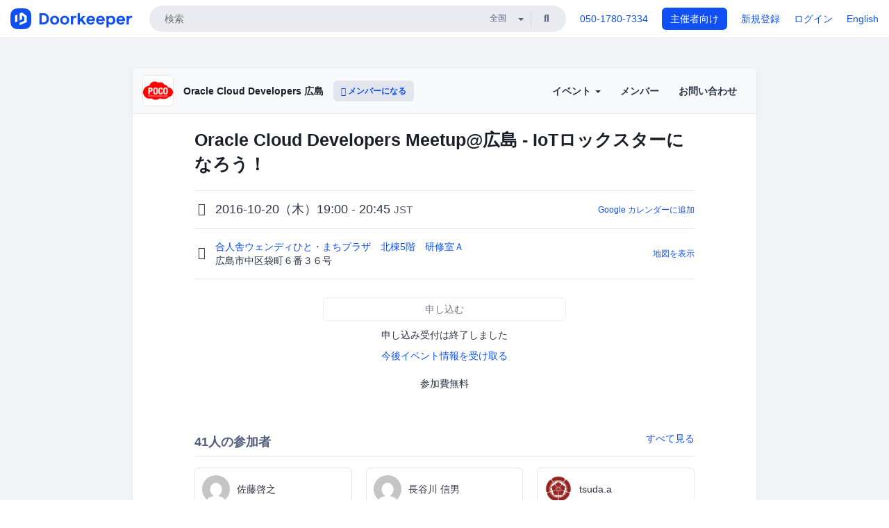

--- FILE ---
content_type: text/html; charset=utf-8
request_url: https://oracleclouddevelopershr.doorkeeper.jp/events/52076
body_size: 12254
content:
<!DOCTYPE html>
<html lang='ja'>
<head>
<meta content='text/html;charset=UTF-8' http-equiv='content-type'>
<meta charset='utf-8'>
<meta content='IE=Edge,chrome=1' http-equiv='X-UA-Compatible'>
<meta content='width=device-width,initial-scale=1,maximum-scale=1,user-scalable=no' name='viewport'>
<meta content='telephone=no' name='format-detection'>
<meta content='195702240496602' property='fb:app_id'>
<title>
Oracle Cloud Developers Meetup@広島 - IoTロックスターになろう！ - Oracle Cloud Developers 広島
 | Doorkeeper
</title>
<link rel="icon" type="image/x-icon" href="https://doorkeeper.jp/assets/favicon-2e40be8f198ee3cb97dccbfbb3959374981ae0164d4f349e1787ff5f4c336af8.ico" />
<link href='https://oracleclouddevelopershr.doorkeeper.jp/events/52076' rel='canonical'>
<script type='application/ld+json'>{"@context":"https://schema.org","@type":"Event","name":"Oracle Cloud Developers Meetup@広島 - IoTロックスターになろう！","url":"https://oracleclouddevelopershr.doorkeeper.jp/events/52076","startDate":"2016-10-20T19:00:00+09:00","endDate":"2016-10-20T20:45:00+09:00","eventAttendanceMode":"https://schema.org/OfflineEventAttendanceMode","description":"## イベント概要\r\n\r\n広島で初となるOracle Cloud開発者コミュニティの勉強会を開催します！\r\n\r\nこのコミュニティは重要なクラウドテクノロジーを学び、開発者のスキルとアイデアをシェアすることを目的とした勉強会です。Oracle Cloudを活用しながら、主にIoT、AI、機械学習といったトピックを取り上げていければと思っています。\r\n\r\n今回はIoTを基盤とした畑と会話できるア...","offers":[{"@type":"Offer","availability":"https://schema.org/SoldOut","price":"0","priceCurrency":"JPY","url":"https://oracleclouddevelopershr.doorkeeper.jp/events/52076","availabilityEnds":"2016-10-20T19:00:00+09:00","validFrom":"2016-09-14T20:26:34+09:00"}],"organizer":{"url":"https://oracleclouddevelopershr.doorkeeper.jp/","description":"熱いテクノロジーを学び、新しい可能性に胸躍らせる。そんな技術者であることを120%楽しむためのコミュニティです。\r\n\r\nAI、Bot、IoT、クラウドといったホットなトピックについてハンズオン型の勉強会でゼロから学んだり、誰かが開発した面白い仕組みを共有して互いに刺激しあったりして、技術者ならではの発見、交流、知的エンターテイメントの機会を継続的に提供することがこのコミュニティの信条です。\r...","@type":"Organization","name":"Oracle Cloud Developers 広島"},"location":{"@type":"Place","name":"合人舎ウェンディひと・まちプラザ　北棟5階　研修室Ａ","address":"広島市中区袋町６番３６号"}}</script>
<meta content='Oracle Cloud Developers Meetup@広島 - IoTロックスターになろう！' property='og:title'>
<meta content='activity' property='og:type'>
<meta content='https://doorkeeper.jp/rails/active_storage/representations/proxy/eyJfcmFpbHMiOnsibWVzc2FnZSI6IkJBaHBBL0IxQVE9PSIsImV4cCI6bnVsbCwicHVyIjoiYmxvYl9pZCJ9fQ==--e3eb9724b2f35be828c3e76c7446466652148791/eyJfcmFpbHMiOnsibWVzc2FnZSI6IkJBaDdCem9MWm05eWJXRjBTU0lJY0c1bkJqb0dSVlE2RTNKbGMybDZaVjloYm1SZmNHRmtXd2RwQWNocEFjZz0iLCJleHAiOm51bGwsInB1ciI6InZhcmlhdGlvbiJ9fQ==--e0e57e8ab7f02a9e57804bb53ef80c2bdc861848/7777_normal_1457484356_poco_red.png' property='og:image'>
<meta content='https://oracleclouddevelopershr.doorkeeper.jp/events/52076' property='og:url'>
<meta content='Oracle Cloud Developers 広島' property='og:site_name'>
<meta name="twitter:card" content="summary">
<meta content='@doorkeeper_jp' name='twitter:site'>
<meta content='2016-10-20（木）19:00 - 20:45 イベント概要

広島で初となるOracle Cloud開発者コミュニティの勉強会を開催します！

このコミュニティは重要なクラウドテクノロジーを学び、開発者のスキルとアイデアをシェアすることを目的とした勉強会です。Oracle Cloudを活用しながら、主にIoT、AI、機械学習といったトピックを取り上げていければと思っています。

今回...' name='twitter:description'>
<meta content='2016-10-20（木）19:00 - 20:45 イベント概要

広島で初となるOracle Cloud開発者コミュニティの勉強会を開催します！

このコミュニティは重要なクラウドテクノロジーを学び、開発者のスキルとアイデアをシェアすることを目的とした勉強会です。Oracle Cloudを活用しながら、主にIoT、AI、機械学習といったトピックを取り上げていければと思っています。

今回はIoTを基盤とした畑と会話できるアプリのデモ、他IoTのスペシャルセッションを企画中です。

アジェンダ

19:00 - 19:45　畑と会話できるIoTアプリでIoTとAIを学ぼう - 日本オラ...' property='og:description'>

<link rel="stylesheet" href="https://doorkeeper.jp/assets/fontawesome-6d53862a62d9076af1e6640213de3ab8114672a22f11aca4a0dd505304dea878.css" media="all" />
<link rel="stylesheet" href="https://doorkeeper.jp/assets/application-a7ca6442b36ff357134ea76775c81570b8873fe6fd80ba91fc22f78c56b3a689.css" media="all" />
<script src="https://doorkeeper.jp/assets/application-1c082e4d4428bb024ff379de01801b67c9e614217f5653cdf1dc3d215a8ac813.js"></script>
<script src="https://doorkeeper.jp/packs/js/app-774bc3e2b960369073bc.js" async="async"></script>
<link rel="stylesheet" href="https://doorkeeper.jp/packs/css/app-5989d222.css" async="async" media="screen" />
<meta name="csrf-param" content="authenticity_token" />
<meta name="csrf-token" content="Lo4Mn32FirwdXkiajmfKsBfVPNVCswfX56YOoUR0pzizmpLA1wIWIc/HXPtD5HGtBuo6pxmcJ78noF1LkL++0A==" />
<script async src="https://www.googletagmanager.com/gtag/js?id=UA-15834284-1"></script>
<script>
  window.dataLayer = window.dataLayer || [];
  function gtag(){dataLayer.push(arguments);}
  gtag('js', new Date());
  gtag('config', 'UA-15834284-1'); // Universal Analytics property.
 
    gtag('config', 'G-RCGBRG13Y4'); // Google Analytics 4 property.
  
    gtag('event', 'page_view', { 'send_to': 'UA-87343819-8' });
</script>
<script async='' src='https://www.googletagmanager.com/gtag/js?id=G-RCGBRG13Y4'></script>
<script>
  window.dataLayer = window.dataLayer || []; 
  function gtag(){dataLayer.push(arguments);} 
  gtag('js', new Date()); 
  gtag('config', 'G-RCGBRG13Y4');
</script>
<script>
  (function(w,d,s,l,i) {
    w[l]=w[l]||[];
    w[l].push({'gtm.start': new Date().getTime(),event:'gtm.js'});
    var f=d.getElementsByTagName(s)[0],
    j=d.createElement(s),dl=l!='dataLayer'?'&l='+l:'';
    j.async=true;
    j.src='https://www.googletagmanager.com/gtm.js?id='+i+dl;
    f.parentNode.insertBefore(j,f);
  })(window,document,'script','dataLayer','GTM-PPDS423');
</script>

<link rel="preload" as="style" href="https://glass.io/integration/glass.min.css" onload="this.onload=null;this.rel='stylesheet'" />
<script>
  window.glassApiKey = 'eurZwW4nhD1V8etacAW83Att';
  var s = document.createElement("script");
  s.type = "text/javascript";
  s.async = true;
  s.src = "https://glass.io/integration/glass.min.js";
  function load() {
    Glass.init();
  }
  s.onload = load;
  document.head.appendChild(s);
</script>
<script type="text/javascript">!function(e,t,n){function a(){var e=t.getElementsByTagName("script")[0],n=t.createElement("script");n.type="text/javascript",n.async=!0,n.src="https://beacon-v2.helpscout.net",e.parentNode.insertBefore(n,e)}if(e.Beacon=n=function(t,n,a){e.Beacon.readyQueue.push({method:t,options:n,data:a})},n.readyQueue=[],"complete"===t.readyState)return a();e.attachEvent?e.attachEvent("onload",a):e.addEventListener("load",a,!1)}(window,document,window.Beacon||function(){});</script>
<script type="text/javascript">
  window.Beacon('init', '9329d34b-d6c4-4abc-8115-ed0066b505cb')
</script>

<script>
//<![CDATA[
      (function(e,b){if(!b.__SV){var a,f,i,g;window.mixpanel=b;a=e.createElement("script");
      a.type="text/javascript";a.async=!0;a.src=("https:"===e.location.protocol?"https:":"http:")+
      '//cdn.mxpnl.com/libs/mixpanel-2.2.min.js';f=e.getElementsByTagName("script")[0];
      f.parentNode.insertBefore(a,f);b._i=[];b.init=function(a,e,d){function f(b,h){
      var a=h.split(".");2==a.length&&(b=b[a[0]],h=a[1]);b[h]=function(){b.push([h].concat(
      Array.prototype.slice.call(arguments,0)))}}var c=b;"undefined"!==typeof d?c=b[d]=[]:
      d="mixpanel";c.people=c.people||[];c.toString=function(b){var a="mixpanel";"mixpanel"!==d&&(a+="."+d);
      b||(a+=" (stub)");return a};c.people.toString=function(){return c.toString(1)+".people (stub)"};
      i="disable track track_pageview track_links track_forms register register_once alias unregister identify name_tag set_config people.set people.set_once people.increment people.append people.track_charge people.clear_charges people.delete_user".split(" ");
      for(g=0;g<i.length;g++)f(c,i[g]); b._i.push([a,e,d])};b.__SV=1.2}})(document,window.mixpanel||[]);
      mixpanel.init("2d0a9fadc66f322337b0428d60907db5");

//]]>
</script></head>
<body>
<!-- Google Tag Manager (noscript) -->
<noscript>
<iframe height='0' src='https://www.googletagmanager.com/ns.html?id=GTM-PPDS423' style='display:none;visibility:hidden' width='0'></iframe>
</noscript>
<!-- End Google Tag Manager (noscript) -->

<header class='app-header'>
<div class='app-header-inner'>
<div class='app-header-brand'>
<a class="doorkeeper" href="https://www.doorkeeper.jp/"><img alt="Doorkeeper" src="https://doorkeeper.jp/assets/logo-966182d4b3e6dab86edb746a9f7681769fc3928fc73b2776bbf36e3bc18d2674.svg" /></a>
</div>
<div class='app-header-search'>
<form class="search-form form" role="search" action="https://www.doorkeeper.jp/events" accept-charset="UTF-8" method="get">
<div class='search-compact'>
<div class='search-compact-inner'>
<input type="text" name="q" id="q" value="" class="search-compact-field" placeholder="検索" />
<div class='search-compact-location'>
<select name="prefecture_id" id="prefecture_id" class="search-compact-dropdown"><option value="">全国</option><option value="hokkaido">北海道</option>
<option value="aomori">青森</option>
<option value="iwate">岩手</option>
<option value="miyagi">宮城</option>
<option value="akita">秋田</option>
<option value="yamagata">山形</option>
<option value="fukushima">福島</option>
<option value="ibaraki">茨城</option>
<option value="tochigi">栃木</option>
<option value="gunma">群馬</option>
<option value="saitama">埼玉</option>
<option value="chiba">千葉</option>
<option value="tokyo">東京</option>
<option value="kanagawa">神奈川</option>
<option value="niigata">新潟</option>
<option value="toyama">富山</option>
<option value="ishikawa">石川</option>
<option value="fukui">福井</option>
<option value="yamanashi">山梨</option>
<option value="nagano">長野</option>
<option value="gifu">岐阜</option>
<option value="shizuoka">静岡</option>
<option value="aichi">愛知</option>
<option value="mie">三重</option>
<option value="shiga">滋賀</option>
<option value="kyoto">京都</option>
<option value="osaka">大阪</option>
<option value="hyogo">兵庫</option>
<option value="nara">奈良</option>
<option value="wakayama">和歌山</option>
<option value="tottori">鳥取</option>
<option value="shimane">島根</option>
<option value="okayama">岡山</option>
<option value="hiroshima">広島</option>
<option value="yamaguchi">山口</option>
<option value="tokushima">徳島</option>
<option value="kagawa">香川</option>
<option value="ehime">愛媛</option>
<option value="kochi">高知</option>
<option value="fukuoka">福岡</option>
<option value="saga">佐賀</option>
<option value="nagasaki">長崎</option>
<option value="kumamoto">熊本</option>
<option value="oita">大分</option>
<option value="miyazaki">宮崎</option>
<option value="kagoshima">鹿児島</option>
<option value="okinawa">沖縄</option></select>
</div>
<div class='search-compact-submit'>
<button type="submit" class="search-compact-btn"><i class="fas fa-search"></i></button>
</div>
</div>
</div>
</form>


</div>
<div class='app-header-nav'>
<nav class='app-header-nav-list'>
<div class='app-header-nav-item'><a href="tel:8105017807334">050-1780-7334</a></div>
<div class='app-header-nav-item hidden-xxs'><a class="btn btn-primary btn-block" href="https://www.doorkeeper.jp/organizers?locale=ja">主催者向け</a></div>
<div class='app-header-nav-item hidden-xxs'><a href="https://manage.doorkeeper.jp/user/sign_up?continue=https%3A%2F%2Foracleclouddevelopershr.doorkeeper.jp%2Fevents%2F52076">新規登録</a></div>
<div class='app-header-nav-item'><a href="https://manage.doorkeeper.jp/user/sign_in?continue=https%3A%2F%2Foracleclouddevelopershr.doorkeeper.jp%2Fevents%2F52076">ログイン</a></div>
<div class='app-header-nav-item hidden-xxs'><a rel="nofollow" href="https://oracleclouddevelopershr.doorkeeper.jp/events/52076?locale=en&amp;switch_locale=true">English</a></div>
<div class='app-header-search-mobile' style='margin-right: 0; margin-left: 20px;'>
<button id='mobile-search-btn'>
<i class="fas fa-search search-icon"></i>
<i class="fas fa-times close-icon"></i>
</button>
</div>
</nav>
</div>
</div>
</header>


<div class='content client-full-width'>
<div class='client-container'>
<div class='community-page'>
<div class='community-header'>
<div class='community-header-inner'>
<div class='community-header-info'>
<div class='community-profile-picture'>
<a href="/"><img alt="Oracle Cloud Developers 広島" src="https://doorkeeper.jp/rails/active_storage/representations/proxy/eyJfcmFpbHMiOnsibWVzc2FnZSI6IkJBaHBBL0IxQVE9PSIsImV4cCI6bnVsbCwicHVyIjoiYmxvYl9pZCJ9fQ==--e3eb9724b2f35be828c3e76c7446466652148791/eyJfcmFpbHMiOnsibWVzc2FnZSI6IkJBaDdCem9MWm05eWJXRjBTU0lJY0c1bkJqb0dSVlE2RTNKbGMybDZaVjloYm1SZmNHRmtXd2RwQWNocEFjZz0iLCJleHAiOm51bGwsInB1ciI6InZhcmlhdGlvbiJ9fQ==--e0e57e8ab7f02a9e57804bb53ef80c2bdc861848/7777_normal_1457484356_poco_red.png" /></a>
</div>
<h4 class='community-title'>
<a href="/">Oracle Cloud Developers 広島</a>
</h4>
<a class='visible-sm visible-xs btn btn-add-community' data-toggle='collapse' href='#community-nav'>
<i class="fas fa-bars"></i>
</a>
<a class="btn btn-sm btn-add-community hidden-sm hidden-xs" href="/member/new"><i class="fas fa-plus"></i> メンバーになる</a>
</div>
<ul class='community-nav collapse' id='community-nav'>
<li class='community-nav-item visible-sm visible-xs'>
<a class="community-nav-link" href="/member/new">メンバーになる</a>
</li>
<li class='community-nav-item hidden-xs hidden-sm'>
<div class='dropdown'>
<a class='dropdown-toggle community-nav-link' data-toggle='dropdown' href='#' id='eventsDropdown'>
イベント
<span class='caret'></span>
</a>
<ul class='dropdown-menu'>
<li><a class="community-nav-link" href="/events/upcoming">開催予定イベント</a></li>
<li><a class="community-nav-link" href="/events/past">過去のイベント</a></li>
</ul>
</div>
</li>
<li class='visible-xs visible-sm community-nav-item'><a class="community-nav-link" href="/events/upcoming">開催予定イベント</a></li>
<li class='visible-xs visible-sm community-nav-item'><a class="community-nav-link" href="/events/past">過去のイベント</a></li>
<li class='community-nav-item'>
<a class="community-nav-link" href="/members">メンバー</a>
</li>
<li class='community-nav-item'>
<a class="community-nav-link" href="/contact/new?event_id=52076">お問い合わせ
</a></li>
</ul>
</div>
</div>


<div class='community-content'>

<div class='community-container community-content-title-wrap'>
<h1 class='community-content-title'>Oracle Cloud Developers Meetup@広島 - IoTロックスターになろう！</h1>
<div class='community-event-info-wrap'>
<div class='community-event-info-label'>
<i class="far fa-clock"></i>
</div>
<div class='community-event-info-content'>
<date class='community-event-info-date'>
2016-10-20（木）19:00 - 20:45
<small class='text-muted'>JST</small>
</date>
<div class='community-event-info-action'><a href="https://www.google.com/calendar/event?action=TEMPLATE&amp;text=Oracle+Cloud+Developers+Meetup%40%E5%BA%83%E5%B3%B6+-+IoT%E3%83%AD%E3%83%83%E3%82%AF%E3%82%B9%E3%82%BF%E3%83%BC%E3%81%AB%E3%81%AA%E3%82%8D%E3%81%86%EF%BC%81&amp;details=https%3A%2F%2Foracleclouddevelopershr.doorkeeper.jp%2Fevents%2F52076&amp;dates=20161020T100000Z%2F20161020T114500Z&amp;location=%E5%BA%83%E5%B3%B6%E5%B8%82%E4%B8%AD%E5%8C%BA%E8%A2%8B%E7%94%BA%EF%BC%96%E7%95%AA%EF%BC%93%EF%BC%96%E5%8F%B7&amp;trp=true&amp;sprop=website:https%3A%2F%2Foracleclouddevelopershr.doorkeeper.jp%2F&amp;sprop=name:Oracle+Cloud+Developers+%E5%BA%83%E5%B3%B6+%28Doorkeeper%29">Google カレンダーに追加</a></div>
</div>
</div>
<div class='community-event-info-wrap'>
<div class='community-event-info-label'>
<i class="fas fa-map-marker-alt"></i>
</div>
<div class='community-event-info-content'>
<div>
<p class='community-event-venue-name'>
<a href="http://www.cf.city.hiroshima.jp/m-plaza/index.html">合人舎ウェンディひと・まちプラザ　北棟5階　研修室Ａ
<i class="fas fa-external-link"></i>
</a></p>
<p class='community-event-venue-map'>
<span>広島市中区袋町６番３６号</span>
</p>
</div>
<div class='community-event-info-action'><a href="#google-map">地図を表示</a></div>
</div>
</div>
</div>
<div class='community-container'>
<div class='community-event-ticket'>

<div class='client-event-ticket single-ticket'>
<span class='btn btn-default btn-block disabled'>申し込む</span>
<div class='text-center' style='margin-top: 10px;'>
<p>申し込み受付は終了しました</p>
<p><a href="/member/new">今後イベント情報を受け取る</a></p>
</div>


<div class='text-center' style='margin-top: 20px'>
参加費無料
</div>


</div>
</div>
<div class='community-event-participants'>
<div class='community-section-title-wrap'>
<h4 class='community-section-title'>41人の参加者</h4>
<a class="participant-to-full-list community-section-title-push" href="/events/52076/participants">すべて見る
</a></div>
<div class='member-list member-list-inline'>
<div class='member-list-item'>
<a class="member" href="https://www.doorkeeper.jp/users/pyu7qvexp08wka8dj9vtt95640nuo2"><div class='badge-wrap'>
<img class="user-avatar lazy" data-src="https://secure.gravatar.com/avatar/78f8753145b44a43f15094c00d0665fa?d=mm&amp;s=400" src="[data-uri]" width="50" height="50" />
</div>
<div class='member-body'>
<div class='member-name'>
<span>佐藤啓之</span>
</div>
</div>
</a></div>
<div class='member-list-item'>
<a class="member" href="https://www.doorkeeper.jp/users/trdsizfadtsay4yk6ugcxznif6pub7"><div class='badge-wrap'>
<img class="user-avatar lazy" data-src="https://secure.gravatar.com/avatar/870dbaa89de5f8b375f73d2cf2e6db17?d=mm&amp;s=400" src="[data-uri]" width="50" height="50" />
</div>
<div class='member-body'>
<div class='member-name'>
<span>長谷川 信男</span>
</div>
</div>
</a></div>
<div class='member-list-item'>
<a class="member" href="https://www.doorkeeper.jp/users/zhmrbxp1hgqtfcgvamvyk81zrcyyzp"><div class='badge-wrap'>
<img class="user-avatar lazy" data-src="https://doorkeeper.jp/rails/active_storage/representations/proxy/eyJfcmFpbHMiOnsibWVzc2FnZSI6IkJBaHBBOVN0QWc9PSIsImV4cCI6bnVsbCwicHVyIjoiYmxvYl9pZCJ9fQ==--e155c0d530613104befbb91a7df6602fb41e4fad/eyJfcmFpbHMiOnsibWVzc2FnZSI6IkJBaDdCem9MWm05eWJXRjBTU0lJY0c1bkJqb0dSVlE2RTNKbGMybDZaVjkwYjE5bWFXeHNXd2RwQXBBQmFRS1FBUT09IiwiZXhwIjpudWxsLCJwdXIiOiJ2YXJpYXRpb24ifX0=--49a8a5ef923f0a7f7a07128d1a56556ebf080be7/open-uri20191010-1-srf8p7" src="[data-uri]" width="50" height="50" />
</div>
<div class='member-body'>
<div class='member-name'>
<span>tsuda.a</span>
</div>
</div>
</a></div>
<div class='member-list-item'>
<a class="member" href="https://www.doorkeeper.jp/users/g9suusxa5j27rhifnmpftf49jh10yl"><div class='badge-wrap'>
<img class="user-avatar lazy" data-src="https://secure.gravatar.com/avatar/225385ebdc88a0573e8116233d30ac68?d=mm&amp;s=400" src="[data-uri]" width="50" height="50" />
</div>
<div class='member-body'>
<div class='member-name'>
<span>大田　眞</span>
</div>
</div>
</a></div>
<div class='member-list-item'>
<a class="member" href="https://www.doorkeeper.jp/users/wztbevzc53g4ldmstrk1uml1y7zcg5"><div class='badge-wrap'>
<img class="user-avatar lazy" data-src="https://doorkeeper.jp/rails/active_storage/representations/proxy/eyJfcmFpbHMiOnsibWVzc2FnZSI6IkJBaHBBd2YvQkE9PSIsImV4cCI6bnVsbCwicHVyIjoiYmxvYl9pZCJ9fQ==--b7ba8c19be750a7edb10a4484d3e2692ab980564/eyJfcmFpbHMiOnsibWVzc2FnZSI6IkJBaDdCem9MWm05eWJXRjBTU0lKYW5CbFp3WTZCa1ZVT2hOeVpYTnBlbVZmZEc5ZlptbHNiRnNIYVFLUUFXa0NrQUU9IiwiZXhwIjpudWxsLCJwdXIiOiJ2YXJpYXRpb24ifX0=--a5aaf59f4bfaf624719eb5f2153eba73482c0716/picture" src="[data-uri]" width="50" height="50" />
</div>
<div class='member-body'>
<div class='member-name'>
<span>銀ねこ</span>
</div>
</div>
</a></div>
<div class='member-list-item'>
<a class="member" href="https://www.doorkeeper.jp/users/gv3eyyin9i818j35oknn3yvar0jehm"><div class='badge-wrap'>
<img class="user-avatar lazy" data-src="https://doorkeeper.jp/rails/active_storage/representations/proxy/eyJfcmFpbHMiOnsibWVzc2FnZSI6IkJBaHBBeEh3QWc9PSIsImV4cCI6bnVsbCwicHVyIjoiYmxvYl9pZCJ9fQ==--1d6dfcf64091e49844712cc804ad805226bb348d/eyJfcmFpbHMiOnsibWVzc2FnZSI6IkJBaDdCem9MWm05eWJXRjBTU0lJY0c1bkJqb0dSVlE2RTNKbGMybDZaVjkwYjE5bWFXeHNXd2RwQXBBQmFRS1FBUT09IiwiZXhwIjpudWxsLCJwdXIiOiJ2YXJpYXRpb24ifX0=--49a8a5ef923f0a7f7a07128d1a56556ebf080be7/SNS%E5%86%99%E7%9C%9F_2017_01.png" src="[data-uri]" width="50" height="50" />
</div>
<div class='member-body'>
<div class='member-name'>
<span>Ando Mitsuaki</span>
</div>
</div>
</a></div>

</div>

</div>
</div>
<div class='community-container community-event-description'>
<h4 class='community-section-title'>詳細</h4>
<div class='processed-markdown'><h2>イベント概要</h2>

<p>広島で初となるOracle Cloud開発者コミュニティの勉強会を開催します！</p>

<p>このコミュニティは重要なクラウドテクノロジーを学び、開発者のスキルとアイデアをシェアすることを目的とした勉強会です。Oracle Cloudを活用しながら、主にIoT、AI、機械学習といったトピックを取り上げていければと思っています。</p>

<p>今回はIoTを基盤とした畑と会話できるアプリのデモ、他IoTのスペシャルセッションを企画中です。</p>

<h2>アジェンダ</h2>

<h4>19:00 - 19:45　<strong>畑と会話できるIoTアプリでIoTとAIを学ぼう - 日本オラクル　エバンジェリスト　中嶋 一樹</strong></h4>

<p>Raspberry Piを使ったベーシックなIoTの仕組みをまずご覧いただきつつ、最終的に畑と会話するChat Botが動く様子をライブデモでご覧いただきます。そしてAIやBotの技術がどのように組み込まれているのか、ご説明します。</p>

<h4>20:00 - 20:45　<strong>Cloudじゃない、Fog!　Fogコンピューティングによるセキュアで安定したIoTモデル - エネルギア・コミュニケーションズ　ICT営業技術チームマネージャー　増田 剛洋 様</strong></h4>

<p>FOGコンピューティングによるIoTモデルの概念と特長，さらに製造業における予兆保全モデルをご紹介します。また，お客さまへの提案を通じて見えてきたものについてもご説明いたします。</p>

<h4>20:45 - 21:45　懇親会</h4>
</div>
<div class='btn-group' style='margin-top: 2em;'>
<a class="btn btn-subtle btn-sm" data-click-track="Share event" data-click-track-properties="{&quot;network&quot;:&quot;facebook&quot;,&quot;location&quot;:&quot;event_page&quot;}" href="https://www.facebook.com/dialog/share?app_id=195702240496602&amp;display=page&amp;href=https%3A%2F%2Foracleclouddevelopershr.doorkeeper.jp%2Fevents%2F52076&amp;redirect_uri=https%3A%2F%2Fmanage.doorkeeper.jp%2Fgroups%2Foracleclouddevelopershr%2Fevents%2F52076"><i class="fab fa-facebook"></i> シェア</a>
<a class="btn btn-subtle btn-sm" target="_blank" data-click-track="Share event" data-click-track-properties="{&quot;network&quot;:&quot;twitter&quot;,&quot;location&quot;:&quot;event_page&quot;}" href="https://twitter.com/intent/tweet?hashtags=&amp;related=doorkeeper_jp%3A%E3%82%A4%E3%83%99%E3%83%B3%E3%83%88%E3%83%BB%E3%82%B3%E3%83%9F%E3%83%A5%E3%83%8B%E3%83%86%E3%82%A3%E9%81%8B%E5%96%B6&amp;text=Oracle+Cloud+Developers+Meetup%40%E5%BA%83%E5%B3%B6+-+IoT%E3%83%AD%E3%83%83%E3%82%AF%E3%82%B9%E3%82%BF%E3%83%BC%E3%81%AB%E3%81%AA%E3%82%8D%E3%81%86%EF%BC%81&amp;url=https%3A%2F%2Foracleclouddevelopershr.doorkeeper.jp%2Fevents%2F52076"><i class="fab fa-twitter"></i> ツイート</a>
</div>
<div id='comments'><a href="/events/52076/comments">コメント</a></div>
</div>
<div id='google-map'><iframe src="https://www.google.com/maps/embed/v1/place?key=AIzaSyBYcD12d9VzahPvojgYz9Zc9EN2rmumnFY&amp;language=ja&amp;q=%E5%90%88%E4%BA%BA%E8%88%8E%E3%82%A6%E3%82%A7%E3%83%B3%E3%83%87%E3%82%A3%E3%81%B2%E3%81%A8%E3%83%BB%E3%81%BE%E3%81%A1%E3%83%97%E3%83%A9%E3%82%B6%E3%80%80%E5%8C%97%E6%A3%9F5%E9%9A%8E%E3%80%80%E7%A0%94%E4%BF%AE%E5%AE%A4%EF%BC%A1%2C%E5%BA%83%E5%B3%B6%E5%B8%82%E4%B8%AD%E5%8C%BA%E8%A2%8B%E7%94%BA%EF%BC%96%E7%95%AA%EF%BC%93%EF%BC%96%E5%8F%B7" height="360" width="100%" frameborder="0" style="border:0"></iframe></div>

<div class='community-event-about'>
<div class='community-container'>
<h4 class='community-section-title'>
コミュニティについて
</h4>
<div class='community-event-about-wrap'>
<div class='community-profile-picture large'>
<a href="/"><img alt="Oracle Cloud Developers 広島" src="https://doorkeeper.jp/rails/active_storage/representations/proxy/eyJfcmFpbHMiOnsibWVzc2FnZSI6IkJBaHBBL0IxQVE9PSIsImV4cCI6bnVsbCwicHVyIjoiYmxvYl9pZCJ9fQ==--e3eb9724b2f35be828c3e76c7446466652148791/eyJfcmFpbHMiOnsibWVzc2FnZSI6IkJBaDdCem9MWm05eWJXRjBTU0lJY0c1bkJqb0dSVlE2RTNKbGMybDZaVjloYm1SZmNHRmtXd2RwQWNocEFjZz0iLCJleHAiOm51bGwsInB1ciI6InZhcmlhdGlvbiJ9fQ==--e0e57e8ab7f02a9e57804bb53ef80c2bdc861848/7777_normal_1457484356_poco_red.png" /></a>
</div>
<div class='community-profile-info'>
<h3 class='community-title'>
Oracle Cloud Developers 広島
</h3>
<div class='community-metadata-group'>
<ul class='community-metadata-list'>
<li class='community-metadata-list-item'>
<a class="label community-members-count" href="/members">62人</a>
</li>
<li class='community-metadata-list-item'>
<a class="label label-link" href="https://www.doorkeeper.jp/prefectures/hiroshima">広島</a>
</li>
<li class='community-metadata-list-item'>
<a class="label label-link" href="https://www.doorkeeper.jp/topics/cloud">クラウド</a>
</li>
<li class='community-metadata-list-item'>
<a class="label label-link" href="https://www.doorkeeper.jp/topics/iot">IoT</a>
</li>
<li class='community-metadata-list-item'>
<a class="label label-link" href="https://www.doorkeeper.jp/topics/machine-learning">機械学習</a>
</li>
<li class='community-metadata-list-item'>
<a class="label label-link" href="https://www.doorkeeper.jp/topics/node-js">Node.js</a>
</li>
<li class='community-metadata-list-item'>
<a class="label label-link" href="https://www.doorkeeper.jp/topics/artificial-intelligence">人工知能</a>
</li>
</ul>
</div>
<p class='community-description'>
熱いテクノロジーを学び、新しい可能性に胸躍らせる。そんな技術者であることを120%楽しむためのコミュニティです。

AI、Bot、IoT、クラウドといったホットなトピックについてハンズオン型の勉強会でゼロから学んだり、誰かが開発した面白い仕組みを共有して互いに刺激しあったりして、技術者ならではの発見、交流、知的エンターテイメントの機会を継続的に提供することがこのコミュニティの信条です。

F...</p>
<a class="btn btn-primary" href="/member/new"><i class="fas fa-plus"></i>
メンバーになる
</a></div>
</div>
</div>
</div>


</div>
</div>
</div>
</div>

<footer class='app-footer compact-footer'>
<div class='app-footer-inner'>
<div class='app-footer-block'>
<ul>
<li><a href="/contact/new?event_id=52076">主催者にお問い合わせ</a></li>
<li><a href="https://support.doorkeeper.jp/collection/5-collection">ヘルプ</a></li>
<li><a href="https://www.doorkeeper.jp/terms">利用規約</a></li>
<li><a href="https://www.doorkeeper.jp/privacy">プライバシーポリシー</a></li>
<li><a href="https://www.doorkeeper.jp/report_copyright_infringment">著作権侵害の報告について</a></li>
<li><a rel="nofollow" href="?locale=en&amp;switch_locale=true">English</a></li>
</ul>
Powered by
<a href="https://www.doorkeeper.jp/">Doorkeeper</a>
</div>
</div>
</footer>

<div id='jstemplates'></div>

<div class='modal fade' id='modal_overlay' role='dialog' tabindex='-1'>
<div class='modal-dialog'>
<div class='modal-content'>
<div class='unloaded-state'>
<div class="modal-header"><button type="button" class="close" data-dismiss="modal" aria-label="Close"><span aria-hidden="true">&times;</span></button><h4 class="modal-title">送信中...</h4></div>
<div class='modal-body'>
<div class='text-center'>
<i class="fas fa-sync fa-spin fa-4x"></i>
</div>
</div>
<div class='modal-footer'>
<a class='btn btn-default' data-dismiss='modal' href='#'>閉じる</a>
</div>
</div>
<div class='loaded-state'></div>
</div>
</div>
</div>

<script>
  mixpanel.register_once({
    'First URL': 'https://oracleclouddevelopershr.doorkeeper.jp/events/52076'
  });
</script>
<script>
//<![CDATA[
mixpanel.track("Public Event Page", {"locale":"ja","user_signed_in":false,"group_subdomain":"oracleclouddevelopershr","group_id":9046,"event_id":52076,"published":true,"title_length":50,"description_length":667,"banner_present":false,"show_members":true,"registered_count":41,"event_full":false,"show_map":true,"venue_name_length":26,"address_length":12});
//]]>
</script></body>
</html>

